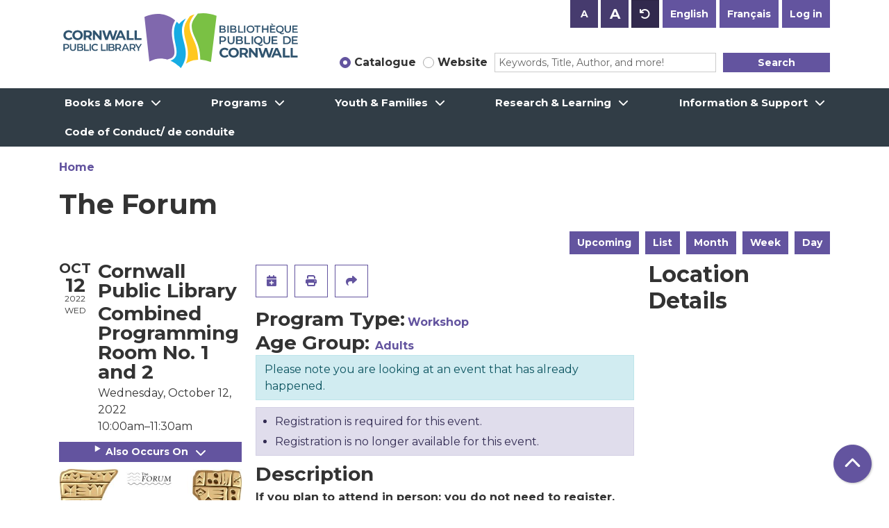

--- FILE ---
content_type: text/html; charset=UTF-8
request_url: https://www.library.cornwall.on.ca/event/forum-0?language=fr
body_size: 11660
content:
<!DOCTYPE html>
<html lang="en" dir="ltr">
  <head>
    <meta charset="utf-8" />
<meta name="description" content="If you plan to attend in person: you do not need to register. If you plan to attend virtually: you need to register to receive the Zoom link." />
<link rel="canonical" href="https://www.library.cornwall.on.ca/event/forum-0?language_content_entity=en" />
<meta name="Generator" content="Drupal 11 (https://www.drupal.org)" />
<meta name="MobileOptimized" content="width" />
<meta name="HandheldFriendly" content="true" />
<meta name="viewport" content="width=device-width, initial-scale=1.0" />
<script type="application/ld+json">{
    "@context": "https://schema.org",
    "@type": "Event",
    "name": "The Forum",
    "description": "<p><strong>If you plan to attend in person: you do not need to register.&nbsp;<br>\nIf you plan to attend virtually: you need to register to receive the Zoom link.</strong></p>\n\n<hr>\n<h4>Who and What are the Anunnaki?</h4>\n\n<p>Historically speaking the Anunnaki are a group of&nbsp;<a href=\"https://en.wikipedia.org/wiki/Deity\">deities</a>&nbsp;of the ancient&nbsp;<a href=\"https://en.wikipedia.org/wiki/Sumerian_religion\">Sumerians</a>,&nbsp;<a href=\"https://en.wikipedia.org/wiki/Akkadian_Empire\">Akkadians</a>,&nbsp;<a href=\"https://en.wikipedia.org/wiki/Assyria\">Assyrians</a>,&nbsp;and&nbsp;<a href=\"https://en.wikipedia.org/wiki/Babylonian_religion\">Babylonians</a>.<span style=\"font-size:12.5px\"> </span>In recent times, alien theorists have looked at these beings in a new light. This presentation shows both sides of the argument. Were the Anunnaki just a mythological pantheon or are they ancient aliens who helped our species evolve into homo sapiens?</p>\n\n<hr>\n<p><strong>To learn more about the Forum, check out this introductory video:</strong></p>\n\n<drupal-media data-entity-type=\"media\" data-entity-uuid=\"bfe12bce-4940-4d30-b494-4edcc3cc7caa\" data-view-mode=\"embedded\"></drupal-media>\n\n<p>&nbsp;</p>\n",
    "image": "https://www.library.cornwall.on.ca/sites/default/files/2022-09/The%20Forum%20%28Website%29.jpg",
    "startDate": "2022-10-12T10:00:00-04:00",
    "endDate": "2022-10-12T11:30:00-04:00",
    "eventStatus": "https://schema.org/EventScheduled",
    "eventAttendanceMode": "https://schema.org/OfflineEventAttendanceMode",
    "location": {
        "@type": "Place",
        "name": "Cornwall Public Library",
        "address": {
            "@type": "PostalAddress",
            "streetAddress": "45 Second St. East",
            "addressLocality": "Cornwall",
            "addressRegion": "ON",
            "postalCode": "K6H 5V1",
            "addressCountry": "CA"
        }
    },
    "offers": {
        "@type": "Offer",
        "availability": "https://schema.org/InStock",
        "price": 0,
        "priceCurrency": "CAD",
        "url": "https://www.library.cornwall.on.ca/event/forum-0?language_content_entity=en",
        "validFrom": "2022-09-19T00:00:00-04:00",
        "validThrough": "2022-10-10T22:00:00-04:00"
    },
    "performer": {
        "@type": "Person",
        "name": "Bride (Janice) Pollard"
    },
    "organizer": {
        "@type": "Organization",
        "name": "Cornwall Public Library",
        "url": "https://www.library.cornwall.on.ca/"
    }
}</script>
<link rel="icon" href="/core/misc/favicon.ico" type="image/vnd.microsoft.icon" />
<link rel="alternate" hreflang="en" href="https://www.library.cornwall.on.ca/event/forum-0?language_content_entity=en" />

    <title>The Forum | Cornwall Public Library</title>
    <link rel="apple-touch-icon" sizes="180x180" href="/themes/custom/website_theme/assets/favicon/apple-touch-icon.png">
    <link rel="icon" type="image/png" sizes="32x32" href="/themes/custom/website_theme/assets/favicon/favicon-32x32.png">
    <link rel="icon" type="image/png" sizes="16x16" href="/themes/custom/website_theme/assets/favicon/favicon-16x16.png">
    <link rel="manifest" href="/themes/custom/website_theme/assets/favicon/site.webmanifest">
    <link rel="mask-icon" href="/themes/custom/website_theme/assets/favicon/safari-pinned-tab.svg" color="#64549e">
    <link rel="shortcut icon" href="/themes/custom/website_theme/assets/favicon/favicon.ico">
    <meta name="msapplication-TileColor" content="#da532c">
    <meta name="msapplication-config" content="/themes/custom/website_theme/assets/favicon/browserconfig.xml">
    <meta name="theme-color" content="#ffffff">
    <link rel="stylesheet" media="all" href="/core/assets/vendor/jquery.ui/themes/base/core.css?t91k3n" />
<link rel="stylesheet" media="all" href="/core/assets/vendor/jquery.ui/themes/base/controlgroup.css?t91k3n" />
<link rel="stylesheet" media="all" href="/core/assets/vendor/jquery.ui/themes/base/checkboxradio.css?t91k3n" />
<link rel="stylesheet" media="all" href="/core/assets/vendor/jquery.ui/themes/base/resizable.css?t91k3n" />
<link rel="stylesheet" media="all" href="/core/assets/vendor/jquery.ui/themes/base/button.css?t91k3n" />
<link rel="stylesheet" media="all" href="/core/assets/vendor/jquery.ui/themes/base/dialog.css?t91k3n" />
<link rel="stylesheet" media="all" href="/core/misc/components/progress.module.css?t91k3n" />
<link rel="stylesheet" media="all" href="/core/misc/components/ajax-progress.module.css?t91k3n" />
<link rel="stylesheet" media="all" href="/core/modules/system/css/components/align.module.css?t91k3n" />
<link rel="stylesheet" media="all" href="/core/modules/system/css/components/container-inline.module.css?t91k3n" />
<link rel="stylesheet" media="all" href="/core/modules/system/css/components/clearfix.module.css?t91k3n" />
<link rel="stylesheet" media="all" href="/core/modules/system/css/components/hidden.module.css?t91k3n" />
<link rel="stylesheet" media="all" href="/core/modules/system/css/components/js.module.css?t91k3n" />
<link rel="stylesheet" media="all" href="/core/modules/ckeditor5/css/ckeditor5.dialog.fix.css?t91k3n" />
<link rel="stylesheet" media="all" href="/core/modules/filter/css/filter.caption.css?t91k3n" />
<link rel="stylesheet" media="all" href="/core/modules/media/css/filter.caption.css?t91k3n" />
<link rel="stylesheet" media="all" href="/modules/contrib/video_embed_field/css/video_embed_field.responsive-video.css?t91k3n" />
<link rel="stylesheet" media="all" href="/core/modules/views/css/views.module.css?t91k3n" />
<link rel="stylesheet" media="all" href="/core/assets/vendor/jquery.ui/themes/base/theme.css?t91k3n" />
<link rel="stylesheet" media="all" href="/modules/custom/block_text_resizing/css/text-resizing.css?t91k3n" />
<link rel="stylesheet" media="all" href="/modules/custom/library_calendar/lc_calendar_theme/css/base.css?t91k3n" />
<link rel="stylesheet" media="all" href="/modules/custom/library_calendar/lc_calendar_theme/css/state.css?t91k3n" />
<link rel="stylesheet" media="all" href="/modules/custom/library_calendar/lc_calendar_theme/css/components/event-actions.css?t91k3n" />
<link rel="stylesheet" media="all" href="/modules/custom/library_calendar/lc_calendar_theme/css/components/date-icon.css?t91k3n" />
<link rel="stylesheet" media="all" href="/modules/custom/library_calendar/lc_calendar_theme/css/components/events.css?t91k3n" />
<link rel="stylesheet" media="all" href="/modules/custom/library_calendar/lc_calendar_theme/css/components/event-full.css?t91k3n" />
<link rel="stylesheet" media="all" href="/modules/custom/library_calendar/lc_calendar_theme/css/components/menu-tasks.css?t91k3n" />
<link rel="stylesheet" media="all" href="/modules/custom/library_calendar/lc_core/css/extra_field.css?t91k3n" />
<link rel="stylesheet" media="all" href="/themes/custom/calendar_theme/node_modules/%40fortawesome/fontawesome-free/css/all.min.css?t91k3n" />
<link rel="stylesheet" media="all" href="/themes/custom/website_theme/css/style?t91k3n" />

    
  </head>
  <body class="path-node page-node-type-lc-event no-js">
        <a href="#main-content" class="visually-hidden focusable skip-link">
      Skip to main content
    </a>
    
      <div class="dialog-off-canvas-main-canvas" data-off-canvas-main-canvas>
    
<header class="header">
      <div class="container">
      <div class="row">
                  <div class="col-12 col-lg-4 branding-col">
              <div>
    
<div id="block-website-theme-branding" class="block block-system block-system-branding-block">
  
    
        
              
    <a class="site-logo" href="/" rel="home">
      <img src="/themes/custom/website_theme/logo.svg" alt="Homepage of Cornwall Public Library" fetchpriority="high">
    </a>
  </div>

  </div>

          </div>
        
                  <div class="col-12 col-lg-8 header-content-col">
            <div class="header-content-top">
              
<div class="btn-group block block-block-text-resizing" id="block-textresizingblock">
  
    
      <div><button aria-label="Use smaller text size." class="btn-text-resizing-sm btn btn-text-resizing" data-text-size="small" title="Use smaller text size." type="button">A</button>
<button aria-label="Use larger text size." class="btn-text-resizing-lg btn btn-text-resizing" data-text-size="large" title="Use larger text size." type="button">A</button>
<button aria-label="Use default text size." class="btn-text-resizing-default btn btn-text-resizing" data-text-size="default" title="Use default text size." type="button">A</button>
</div>

  </div>

<div class="language-switcher-language-session block block-language block-language-blocklanguage-interface" id="block-website-theme-languageswitcher" role="navigation">
  
    
      <ul class="links"><li data-drupal-link-query="{&quot;language&quot;:&quot;fr&quot;,&quot;language_content_entity&quot;:&quot;en&quot;}" data-drupal-link-system-path="node/5278"><a href="/event/forum-0?language=fr&amp;language_content_entity=en" class="language-link session-active" hreflang="en" data-drupal-link-query="{&quot;language&quot;:&quot;fr&quot;,&quot;language_content_entity&quot;:&quot;en&quot;}" data-drupal-link-system-path="node/5278">English</a></li><li data-drupal-link-query="{&quot;language&quot;:&quot;fr&quot;,&quot;language_content_entity&quot;:&quot;fr&quot;}" data-drupal-link-system-path="node/5278"><a href="/node/5278?language=fr&amp;language_content_entity=fr" class="language-link" hreflang="fr" data-drupal-link-query="{&quot;language&quot;:&quot;fr&quot;,&quot;language_content_entity&quot;:&quot;fr&quot;}" data-drupal-link-system-path="node/5278">Français</a></li></ul>
  </div>

<div id="block-loginbutton" class="block block-block-content block-block-content655ba8e5-6b93-49ad-a39c-fef0b807b3b0">
  
    
      
            <div class="field field-container field--name-body field--type-text-with-summary field--label-hidden field-item"><a class="btn btn-header btn-primary ml-2" href="https://cornwall.polarislibrary.com/logon.aspx?ctx=3.1033.0.0.3&amp;Header=1" role="button">Log in</a></div>
      
  </div>

            </div>
            <div class="header-content-bottom">
              
<div id="block-searchblock" class="block block-lm-search block-lm-search-block">
  
    
      <div class="lm-search-toggle-container">
<div class="custom-control custom-radio custom-control-inline">
  <input type="radio" id="catalog-toggle" name="search-switcher"
    class="custom-control-input" data-search="lm-search-catalog" checked>
  <label class="custom-control-label" for="catalog-toggle">
    Catalogue  </label>
</div>
<div class="custom-control custom-radio custom-control-inline">
  <input type="radio" id="database-toggle" name="search-switcher"
    class="custom-control-input" data-search="lm-search-database" >
  <label class="custom-control-label" for="database-toggle">
    Website  </label>
</div>
</div><div id="lm-search-catalog" class="lm-search-block lm-search-catalog collapse show">
<div id="catalog-search" class="catalog-search">
  <form action="https://cornwall.polarislibrary.com/view.aspx" method="GET" class="search" target="_blank">
    <div class="form-row">
      <div class="col-8">
        <label class="visually-hidden" for="catalog-search-input">
          Search the Catalog        </label>
        <input type="hidden" name="ctx" value="3.1033.0.0.3">
        <input class="form-control form-control-sm h-100 lm-catalog-search-input"
          id="catalog-search-input" name="keyword" type="text"
          placeholder="Keywords, Title, Author, and more!">
      </div>
      <div class="col-4">
        <button type="submit" class="btn btn-primary btn-sm btn-block">
          Search        </button>
      </div>
    </div>
  </form>
</div>
</div><div id="lm-search-database" class="lm-search-block lm-search-database collapse">
  <div id="database-search" class="database-search">
    <form class="views-exposed-form" data-drupal-selector="views-exposed-form-website-search-page" action="/website-search" method="get" id="views-exposed-form-website-search-page" accept-charset="UTF-8">
  <div class="js-form-item form-group js-form-type-textfield form-item-keywords js-form-item-keywords">
      <label for="edit-keywords">Keywords</label>
        
<input placeholder="Search for information on this site" data-drupal-selector="edit-keywords" type="text" id="edit-keywords" name="keywords" value="" size="30" maxlength="128" class="form-text form-control" />

        </div>
<div data-drupal-selector="edit-actions" class="form-actions js-form-wrapper form-wrapper" id="edit-actions">
<input data-drupal-selector="edit-submit-website-search" type="submit" id="edit-submit-website-search" value="Search" class="button js-form-submit form-submit btn-submit button--primary" />
</div>


</form>

  </div>
</div>
  </div>

            </div>
          </div>
              </div>
    </div>
  
        <div>
    <nav role="navigation" aria-labelledby="block-website-theme-main-menu-menu"
   id="block-website-theme-main-menu" class="navbar navbar-expand-lg">
            
  <h2 class="visually-hidden" id="block-website-theme-main-menu-menu">Main navigation</h2>
  

  <button class="navbar-toggler" type="button" data-toggle="collapse"
      data-target="#navbarSupportedContent"
      aria-controls="navbarSupportedContent" aria-expanded="false"
      aria-label="Toggle navigation">
    <i class="fas fa-bars"></i>

    <span class="visually-hidden">
      Toggle Navigation    </span>
  </button>

  <div class="collapse navbar-collapse" id="navbarSupportedContent">
    <div class="container">
              


  
            <ul class="nav navbar-nav" role="menu">
    
          
                    
      
      <li class="nav-item dropdown" role="none">
        
        
                          
        <span class="nav-link nav-level-0 has-children" data-nav-level="0" role="menuitem" aria-expanded="false" aria-haspopup="true" aria-controls="dropdown-books-more" data-dropdown="dropdown-books-more" tabindex="0">Books &amp; More</span>

                  <button class="btn d-lg-none" type="button">
            <i class="fas fa-chevron-down" role="presentation"></i>
            <span class="visually-hidden">Open Menu</span>
          </button>

            
      
          <ul class="dropdown-menu" id="dropdown-books-more" role="menu">
    
          
      
      
      <li class="nav-item" role="none">
        
        
        
        <a href="/books-more/get-card" class="nav-link nav-level-1" data-nav-level="1" role="menuitem" data-drupal-link-system-path="node/174">Request a Library Card</a>

              </li>
          
      
      
      <li class="nav-item" role="none">
        
        
        
        <a href="/books-more/borrowing-guidelines" class="nav-link nav-level-1" data-nav-level="1" role="menuitem" data-drupal-link-system-path="node/175">Borrowing Guidelines</a>

              </li>
          
      
      
      <li class="nav-item" role="none">
        
        
        
        <a href="/e-media" class="nav-link nav-level-1" data-nav-level="1" role="menuitem" data-drupal-link-system-path="e-media">eMedia</a>

              </li>
          
      
      
      <li class="nav-item" role="none">
        
        
        
        <a href="https://cornwall.polarislibrary.com/Search/default.aspx?ctx=3.1033.0.0.3&amp;type=Default" class="nav-link nav-level-1" data-nav-level="1" role="menuitem">Search the Catalogue</a>

              </li>
          
      
      
      <li class="nav-item" role="none">
        
        
        
        <a href="/books-more/suggest-purchase" class="nav-link nav-level-1" data-nav-level="1" role="menuitem" data-drupal-link-system-path="node/176">Suggest a Title for Purchase</a>

              </li>
          
      
      
      <li class="nav-item" role="none">
        
        
        
        <a href="/books-more/ill" class="nav-link nav-level-1" data-nav-level="1" role="menuitem" data-drupal-link-system-path="node/177">Interlibrary Loan</a>

              </li>
          
      
      
      <li class="nav-item" role="none">
        
        
        
        <a href="https://www.library.cornwall.on.ca/cornwall-public-library-mobile-app-0" title="Cornwall Public Library Mobile App" class="nav-link nav-level-1" data-nav-level="1" role="menuitem">Mobile App</a>

              </li>
          
      
      
      <li class="nav-item" role="none">
        
        
        
        <a href="/music-editing-station" title="Music editing station" class="nav-link nav-level-1" data-nav-level="1" role="menuitem" data-drupal-link-system-path="node/2513">Music editing station</a>

              </li>
        </ul>

      
              </li>
          
                    
      
      <li class="nav-item dropdown" role="none">
        
        
                          
        <span class="nav-link nav-level-0 has-children" data-nav-level="0" role="menuitem" aria-expanded="false" aria-haspopup="true" aria-controls="dropdown-programs" data-dropdown="dropdown-programs" tabindex="0">Programs</span>

                  <button class="btn d-lg-none" type="button">
            <i class="fas fa-chevron-down" role="presentation"></i>
            <span class="visually-hidden">Open Menu</span>
          </button>

            
      
          <ul class="dropdown-menu" id="dropdown-programs" role="menu">
    
          
      
      
      <li class="nav-item" role="none">
        
        
        
        <a href="/events/month" class="nav-link nav-level-1" data-nav-level="1" role="menuitem" data-drupal-link-system-path="events/month">Monthly Calendar</a>

              </li>
          
      
      
      <li class="nav-item" role="none">
        
        
        
        <a href="/events/upcoming" class="nav-link nav-level-1" data-nav-level="1" role="menuitem" data-drupal-link-system-path="events/upcoming">Upcoming Calendar</a>

              </li>
          
      
      
      <li class="nav-item" role="none">
        
        
        
        <a href="/videos" title="Virtual Programs" class="nav-link nav-level-1" data-nav-level="1" role="menuitem" data-drupal-link-system-path="videos">Virtual Programming</a>

              </li>
        </ul>

      
              </li>
          
                    
      
      <li class="nav-item dropdown" role="none">
        
        
                          
        <span class="nav-link nav-level-0 has-children" data-nav-level="0" role="menuitem" aria-expanded="false" aria-haspopup="true" aria-controls="dropdown-youth-families" data-dropdown="dropdown-youth-families" tabindex="0">Youth &amp; Families</span>

                  <button class="btn d-lg-none" type="button">
            <i class="fas fa-chevron-down" role="presentation"></i>
            <span class="visually-hidden">Open Menu</span>
          </button>

            
      
          <ul class="dropdown-menu" id="dropdown-youth-families" role="menu">
    
          
      
      
      <li class="nav-item" role="none">
        
        
        
        <a href="/youth" class="nav-link nav-level-1" data-nav-level="1" role="menuitem" data-drupal-link-system-path="node/179">About Youth Services</a>

              </li>
          
      
      
      <li class="nav-item" role="none">
        
        
        
        <a href="/youth/children" class="nav-link nav-level-1" data-nav-level="1" role="menuitem" data-drupal-link-system-path="node/180">Children</a>

              </li>
          
      
      
      <li class="nav-item" role="none">
        
        
        
        <a href="/youth/teens" class="nav-link nav-level-1" data-nav-level="1" role="menuitem" data-drupal-link-system-path="node/198">Teens</a>

              </li>
          
      
      
      <li class="nav-item" role="none">
        
        
        
        <a href="/youth/parents" class="nav-link nav-level-1" data-nav-level="1" role="menuitem" data-drupal-link-system-path="node/214">Parents</a>

              </li>
          
      
      
      <li class="nav-item" role="none">
        
        
        
        <a href="/youth/educators" class="nav-link nav-level-1" data-nav-level="1" role="menuitem" data-drupal-link-system-path="node/215">Educators</a>

              </li>
        </ul>

      
              </li>
          
                    
      
      <li class="nav-item dropdown" role="none">
        
        
                          
        <span class="nav-link nav-level-0 has-children" data-nav-level="0" role="menuitem" aria-expanded="false" aria-haspopup="true" aria-controls="dropdown-research-learning" data-dropdown="dropdown-research-learning" tabindex="0">Research &amp; Learning</span>

                  <button class="btn d-lg-none" type="button">
            <i class="fas fa-chevron-down" role="presentation"></i>
            <span class="visually-hidden">Open Menu</span>
          </button>

            
      
          <ul class="dropdown-menu" id="dropdown-research-learning" role="menu">
    
          
      
      
      <li class="nav-item" role="none">
        
        
        
        <a href="/e-resources" class="nav-link nav-level-1" data-nav-level="1" role="menuitem" data-drupal-link-system-path="e-resources">eResources</a>

              </li>
          
      
      
      <li class="nav-item" role="none">
        
        
        
        <a href="/research/local-history" class="nav-link nav-level-1" data-nav-level="1" role="menuitem" data-drupal-link-system-path="node/216">Local History</a>

              </li>
          
      
      
      <li class="nav-item" role="none">
        
        
        
        <a href="/genealogie-saint-laurent" title="Genealogy " class="nav-link nav-level-1" data-nav-level="1" role="menuitem" data-drupal-link-system-path="node/8421">Généalogie Saint-Laurent</a>

              </li>
          
      
      
      <li class="nav-item" role="none">
        
        
        
        <a href="/research/digital-archives" class="nav-link nav-level-1" data-nav-level="1" role="menuitem" data-drupal-link-system-path="node/217">Digital Archives</a>

              </li>
          
      
      
      <li class="nav-item" role="none">
        
        
        
        <a href="/research/technology" class="nav-link nav-level-1" data-nav-level="1" role="menuitem" data-drupal-link-system-path="node/218">In-house Library Technology</a>

              </li>
        </ul>

      
              </li>
          
                    
      
      <li class="nav-item dropdown" role="none">
        
        
                          
        <span class="nav-link nav-level-0 has-children" data-nav-level="0" role="menuitem" aria-expanded="false" aria-haspopup="true" aria-controls="dropdown-information-support" data-dropdown="dropdown-information-support" tabindex="0">Information &amp; Support</span>

                  <button class="btn d-lg-none" type="button">
            <i class="fas fa-chevron-down" role="presentation"></i>
            <span class="visually-hidden">Open Menu</span>
          </button>

            
      
          <ul class="dropdown-menu" id="dropdown-information-support" role="menu">
    
          
      
      
      <li class="nav-item" role="none">
        
        
        
        <a href="/about/contact" class="nav-link nav-level-1" data-nav-level="1" role="menuitem" data-drupal-link-system-path="node/219">Contact Us</a>

              </li>
          
      
      
      <li class="nav-item" role="none">
        
        
        
        <a href="/about/contact" class="nav-link nav-level-1" data-nav-level="1" role="menuitem" data-drupal-link-system-path="node/219">Hours of Operation</a>

              </li>
          
      
      
      <li class="nav-item" role="none">
        
        
        
        <a href="/about" class="nav-link nav-level-1" data-nav-level="1" role="menuitem" data-drupal-link-system-path="node/220">About Us</a>

              </li>
          
      
      
      <li class="nav-item" role="none">
        
        
        
        <a href="https://www.library.cornwall.on.ca/about/board" class="nav-link nav-level-1" data-nav-level="1" role="menuitem">Library Board</a>

              </li>
          
      
      
      <li class="nav-item" role="none">
        
        
        
        <a href="https://www.library.cornwall.on.ca/about/careers" class="nav-link nav-level-1" data-nav-level="1" role="menuitem">Career Opportunities</a>

              </li>
          
      
      
      <li class="nav-item" role="none">
        
        
        
        <a href="/policies" class="nav-link nav-level-1" data-nav-level="1" role="menuitem" data-drupal-link-system-path="policies">Library Policies</a>

              </li>
          
      
      
      <li class="nav-item" role="none">
        
        
        
        <a href="/about/support" class="nav-link nav-level-1" data-nav-level="1" role="menuitem" data-drupal-link-system-path="node/224">Support Us</a>

              </li>
          
      
      
      <li class="nav-item" role="none">
        
        
        
        <a href="/about/accessibility" class="nav-link nav-level-1" data-nav-level="1" role="menuitem" data-drupal-link-system-path="node/226">Accessibility</a>

              </li>
          
      
      
      <li class="nav-item" role="none">
        
        
        
        <a href="/media/document/618" class="nav-link nav-level-1" data-nav-level="1" role="menuitem" data-drupal-link-system-path="media/618">Mission &amp; Vision</a>

              </li>
          
      
      
      <li class="nav-item" role="none">
        
        
        
        <a href="/media/document/525?language=en" class="nav-link nav-level-1" data-nav-level="1" role="menuitem" data-drupal-link-query="{&quot;language&quot;:&quot;en&quot;}" data-drupal-link-system-path="media/525">Strategic Plan: 2021-2025</a>

              </li>
        </ul>

      
              </li>
          
      
      
      <li class="nav-item" role="none">
        
        
        
        <a href="https://www.library.cornwall.on.ca/code-conduct-code-de-conduite?language_content_entity=en" class="nav-link nav-level-0" data-nav-level="0" role="menuitem">Code of Conduct/ de conduite</a>

              </li>
        </ul>

      


          </div>
  </div>
</nav>

  </div>

  </header>

<div class="background-container">
  <main role="main" class="content-container main-container container">
    <a id="main-content" tabindex="-1"></a>

      <div>
    <div data-drupal-messages-fallback class="hidden"></div>

<div id="block-website-theme-breadcrumbs" class="block block-system block-system-breadcrumb-block">
  
    
        <nav role="navigation" aria-label="Breadcrumb">
    <ol class="breadcrumb">
          <li class="breadcrumb-item">
        <a href="/">Home</a>
      </li>
        </ol>
  </nav>

  </div>

<div id="block-website-theme-page-title" class="block block-core block-page-title-block">
  
    
      
  <h1 class="mb-4">
<span>The Forum</span>
</h1>


  </div>

<div id="block-website-theme-content" class="block block-system block-system-main-block">
  
    
      



  


<article class="lc-event lc-event--full node node--type-lc-event node--promoted node--view-mode-full">

  
    

      <div class="lc-event__menu-tasks"><div class="lc-menu-tasks">  <h2 class="visually-hidden">Primary tabs</h2>
  <ul class="list-inline"><li class="list-inline-item"><a href="/events/upcoming?language=fr" class="button button--primary btn-sm" data-drupal-link-query="{&quot;language&quot;:&quot;fr&quot;}" data-drupal-link-system-path="events/upcoming">Upcoming</a></li>
<li class="list-inline-item"><a href="/events/list?language=fr" class="button button--primary btn-sm" data-drupal-link-query="{&quot;language&quot;:&quot;fr&quot;}" data-drupal-link-system-path="events/list">List</a></li>
<li class="list-inline-item"><a href="/events/month/2022/10?language=fr" class="button button--primary btn-sm" data-drupal-link-query="{&quot;language&quot;:&quot;fr&quot;}" data-drupal-link-system-path="events/month/2022/10">Month</a></li>
<li class="list-inline-item"><a href="/events/week/2022/10/12?language=fr" class="button button--primary btn-sm" data-drupal-link-query="{&quot;language&quot;:&quot;fr&quot;}" data-drupal-link-system-path="events/week/2022/10/12">Week</a></li>
<li class="list-inline-item"><a href="/events/day/2022/10/12?language=fr" class="button button--primary btn-sm" data-drupal-link-query="{&quot;language&quot;:&quot;fr&quot;}" data-drupal-link-system-path="events/day/2022/10/12">Day</a></li>
</ul>
</div>
</div>
  
  <div class="node__content lc-event-wrapper">
    <aside class="lc-event-sidebar lc-event__sidebar">
      <div class="lc-print-row">
        <div class="lc-print-column">
          <div class="lc-event-details lc-event-section">
              <div class="lc-date-icon" aria-hidden="true">
          <span class="lc-date-icon__item lc-date-icon__item--month">
        Oct
      </span>
    
          <span class="lc-date-icon__item lc-date-icon__item--day">
        12
      </span>
    
    <span class="lc-date-icon__item lc-date-icon__item--year">
      2022
    </span>

          <span class="lc-date-icon__item lc-date-icon__item--day-name">
        Wed
      </span>
      </div>


            <div class="lc-event-info">
                              <h3 class="lc-event-subtitle lc-event-branch">
                  Cornwall Public Library
                </h3>
              
                              <h3 class="lc-event-subtitle lc-event-room">
                  Combined Programming Room No. 1 and 2
                </h3>
              
              <div class="lc-event-info-item lc-event-info-item--date">
                                  Wednesday, October 12, 2022
                              </div>

                    <div class="lc-event-info-item lc-event-info-item--time">
      10:00am–11:30am
    </div>
  

              
                          </div>
          </div>

                                <div class="lc-repeating-dates lc-event-section">
              <details class="lc-repeating-dates__details">
                <summary class="lc-repeating-dates__toggle">
                  Also Occurs On <span class="lc-repeating-dates__toggle-icon" role="presentation">:</span>
                </summary>

                <div class="lc-repeating-dates__wrapper">
                  <ul class="lc-repeating-dates__list">
                                          
                      
                      
                      
                      <li class="lc-repeating-dates__item">
                        <a href="/event/forum-5276?language_content_entity=en" class="lc-repeating-dates__link">
                          09/28/22
                        </a>
                      </li>
                                          
                      
                      
                      
                      <li class="lc-repeating-dates__item">
                        <a href="/event/forum?language_content_entity=en" class="lc-repeating-dates__link">
                          10/05/22
                        </a>
                      </li>
                                          
                      
                      
                                                                    
                      <li class="lc-repeating-dates__item">
                        <a href="/event/forum-0?language_content_entity=en" class="lc-repeating-dates__link active">
                          10/12/22
                        </a>
                      </li>
                                          
                      
                      
                      
                      <li class="lc-repeating-dates__item">
                        <a href="/event/forum-1?language_content_entity=en" class="lc-repeating-dates__link">
                          10/19/22
                        </a>
                      </li>
                                          
                      
                      
                      
                      <li class="lc-repeating-dates__item">
                        <a href="/event/forum-2?language_content_entity=en" class="lc-repeating-dates__link">
                          10/26/22
                        </a>
                      </li>
                                          
                      
                      
                      
                      <li class="lc-repeating-dates__item">
                        <a href="/event/forum-3?language_content_entity=en" class="lc-repeating-dates__link">
                          11/02/22
                        </a>
                      </li>
                                          
                      
                      
                      
                      <li class="lc-repeating-dates__item">
                        <a href="/event/forum-4?language_content_entity=en" class="lc-repeating-dates__link">
                          11/09/22
                        </a>
                      </li>
                                          
                      
                      
                      
                      <li class="lc-repeating-dates__item">
                        <a href="/event/forum-5?language_content_entity=en" class="lc-repeating-dates__link">
                          11/16/22
                        </a>
                      </li>
                                          
                      
                      
                      
                      <li class="lc-repeating-dates__item">
                        <a href="/event/forum-6?language_content_entity=en" class="lc-repeating-dates__link">
                          11/23/22
                        </a>
                      </li>
                                          
                      
                      
                      
                      <li class="lc-repeating-dates__item">
                        <a href="/event/forum-8?language_content_entity=en" class="lc-repeating-dates__link">
                          12/07/22
                        </a>
                      </li>
                                      </ul>
                </div>
              </details>
            </div>
                  </div>
                
                  <div class="lc-print-column">
            <div class="lc-event-featured-image lc-event-section">
                              
            <div class="field field-container field--name-field-lc-image field--type-image field--label-hidden field-item"><a class="use-ajax" data-dialog-options="{&quot;width&quot;:&quot;auto&quot;}" data-dialog-type="modal" href="/library-calendar/image-dialog/4371/lc_featured_image?alternative_text=Who%20and%20What%20Are%20the%20Anunnaki%3F"><img height="480" width="480" src="https://www.library.cornwall.on.ca/sites/default/files/styles/large/public/2022-09/The%20Forum%20%28Website%29.jpg" alt="Who and What Are the Anunnaki?" class="img-fluid" />
</a>
</div>
      
                          </div>
          </div>
              </div>
    </aside>
    <section class="lc-event-content lc-event__content">
              <div class="lc-event-share-event">


<div class="lc-event-actions lc-event-actions--share-event">
  <ul class="lc-event-actions__list">
            
        <li class="lc-event-actions__item">
      
      <a href="/node/5278/add_to_calendar" class="button button--primary lc-event-action-link use-ajax" data-dialog-options="{&quot;title&quot;:&quot;Add This Event To Your Calendar&quot;,&quot;width&quot;:&quot;auto&quot;}" data-dialog-type="modal" title="Add To My Calendar" data-toggle="tooltip">
        <span class="lc-event-actions__icon lc-event-actions__icon--calendar"></span>
        <span class="lc-event-actions__text">Add To My Calendar</span>
      </a>
    </li>
   
        <li class="lc-event-actions__item">
      
      <a href="#" class="button button--primary lc-event-action-link" onClick="window.print()" title="Print this event" data-toggle="tooltip">
        <span class="lc-event-actions__icon lc-event-actions__icon--print"></span>
        <span class="lc-event-actions__text">Print</span>
      </a>
    </li>
    
              <li class="lc-event-actions__item">
        
        <a href="/node/5278/share_this_event" class="button button--primary lc-event-action-link use-ajax" data-dialog-options="{&quot;dialogClass&quot;:&quot;white-popup&quot;,&quot;title&quot;:&quot;Share This Event&quot;,&quot;width&quot;:&quot;auto&quot;}" data-dialog-type="modal" title="Share this event" data-toggle="tooltip">
          <span class="lc-event-actions__icon lc-event-actions__icon--share"></span>
          <span class="lc-event-actions__text">Share</span>
        </a>
      </li>
        
              </ul>
</div>
</div>
      
              <div class="lc-event__categories lc-event__program-types">
          <h3 class="lc-event-label lc-d-inline">Program Type:</h3>
                      <span><a href="/events/month?program_types%5B8%5D=8">Workshop</a></span>
                  </div>
      
              <div class="lc-event__categories lc-event__age-groups">
          <h3 class="lc-event-label lc-d-inline">
            Age Group:
          </h3>

                                    <span><a href="/events/month?age_groups%5B30%5D=30">Adults</a></span>
                              </div>
      
      
          
      <div class="lc-event__container">
      <div class="lc-alert alert alert-info">
        Please note you are looking at an event that has already happened.
      </div>
    </div>
  

      <div>


<div class="lc-core--extra-field">
    <div><ul class="lc-messages"><li class="lc-messages__message">Registration is required for this event.</li>
<li class="lc-messages__message">Registration is no longer available for this event.</li>
</ul>
</div>

</div>
</div>


            
              
                                  
        <h2 class="lc-event-subtitle visually-hidden">Program Description</h2>
      
                    
        
            
                    <h3 class="lc-event-subtitle">Description</h3>
      
                    
            
            
                    
            <div class="field field-container field--name-body field--type-text-with-summary field--label-hidden field-item"><p><strong>If you plan to attend in person: you do not need to register.&nbsp;<br>
If you plan to attend virtually: you need to register to receive the Zoom link.</strong></p>

<hr>
<h4>Who and What are the Anunnaki?</h4>

<p>Historically speaking the Anunnaki are a group of&nbsp;<a href="https://en.wikipedia.org/wiki/Deity">deities</a>&nbsp;of the ancient&nbsp;<a href="https://en.wikipedia.org/wiki/Sumerian_religion">Sumerians</a>,&nbsp;<a href="https://en.wikipedia.org/wiki/Akkadian_Empire">Akkadians</a>,&nbsp;<a href="https://en.wikipedia.org/wiki/Assyria">Assyrians</a>,&nbsp;and&nbsp;<a href="https://en.wikipedia.org/wiki/Babylonian_religion">Babylonians</a>. In recent times, alien theorists have looked at these beings in a new light. This presentation shows both sides of the argument. Were the Anunnaki just a mythological pantheon or are they ancient aliens who helped our species evolve into homo sapiens?</p>

<hr>
<p><strong>To learn more about the Forum, check out this introductory video:</strong></p>

<div>
  
  
            <div class="field field-container field--name-field-media-video-embed-field field--type-video-embed-field field--label-hidden field-item"><div class="video-embed-field-provider-youtube video-embed-field-responsive-video"><iframe width="854" height="480" frameborder="0" allowfullscreen="allowfullscreen" referrerpolicy="strict-origin-when-cross-origin" title="YouTube | What is the Forum?" src="https://www.youtube.com/embed/6QPszzZZDHk?autoplay=1&amp;start=0&amp;rel=0&amp;mute=1"></iframe>
</div>
</div>
      
</div>


<p>&nbsp;</p></div>
      
      
                  
                  
      <div>


<div class="lc-core--extra-field">
    
</div>
</div>

    </section>
    <aside class="lc-event-sidebar">
      <div class="lc-event-location">
                  <h2 class="lc-event-subtitle">Location Details</h2>
        
                  <div class="lc-event-location-map lc-event-section"><iframe allowfullscreen height="300" frameborder="0" src="https://www.google.com/maps/embed/v1/place?key=AIzaSyCR3GEW_keax_kobC61yARE5y3j06mKz-g&amp;q=45%20Second%20St.%20East%2B%2CCornwall%2CON%2BK6H%205V1" style="width: 100%" title="Cornwall Public Library on Google Maps" width="600"></iframe>
</div>
        
        
        <div class="lc-event-location-address lc-event-section">
                      <p class="lc-font-weight-bold">Cornwall Public Library</p>

            <div class="lc-address-line lc-address-line--first">
              45 Second St. East
                          </div>

            <div class="lc-address-line lc-address-line--second">
              Cornwall,
              ON
              K6H 5V1
            </div>

                          <div class="lc-event-location__phone">
                <a href="tel:6139324796">
                  (613) 932-4796
                </a>
              </div>
            
            <div class="lc-branch-select-map-link">
              See map:
              <a href="http://maps.google.com/?q=45 Second St. East,+Cornwall,+ON,+K6H 5V1">
                Google Maps              </a>
            </div>
          
          
                  </div>

        
                
                          <div class="lc-event-address-container">
            <h2 class="lc-event-subtitle">Contact Info</h2>

                          <div class="lc-event-info-item lc-event-contact-name">
                <span class="lc-font-weight-bold">
                  Name:                </span>

                Samantha Mercer
              </div>
            
                          <div class="lc-event-info-item lc-event-contact-email">
                <span class="lc-font-weight-bold">
                  Email:
                </span>

                <a href="mailto:smercer@library.cornwall.on.ca">
                  smercer@library.cornwall.on.ca
                </a>
              </div>
            
                          <div class="lc-event-info-item lc-event-contact-phone">
                <span class="lc-font-weight-bold">
                  Phone Number:
                </strong>

                <a href="tel:6139324796">
                  (613) 932-4796
                </a>
              </div>
            
                          <div class="lc-event-info-item lc-event-presenter">
                <span class="lc-font-weight-bold">
                  Presenter:
                </span>

                Bride (Janice) Pollard
              </div>
                      </div>
        
                          
              </div>
    </aside>
  </div>

  <div>


<div class="lc-core--extra-field">
    
</div>
</div>


</article>

  </div>

<div id="block-website-theme-google-analytics" class="block block-block-content block-block-content75f320bf-b9f5-4f0a-98ec-1732917e285e">
  
    
      
            <div class="field field-container field--name-body field--type-text-with-summary field--label-hidden field-item"><!-- Global site tag (gtag.js) - Google Analytics -->
<script async src="https://www.googletagmanager.com/gtag/js?id=UA-3621334-1"></script>
<script>
  window.dataLayer = window.dataLayer || [];
  function gtag(){dataLayer.push(arguments);}
  gtag('js', new Date());

  gtag('config', 'UA-3621334-1');
</script></div>
      
  </div>

  </div>

  </main>
</div>

  <footer role="contentinfo" class="footer">
    <div class="container">
      <div class="footer-row">
                    <div class="row">
    
<div id="block-contactinformation" class="col-md block block-block-content block-block-content7f88e2a3-83ac-4065-a775-b518d0bcbccc">
  
      <h2>Contact Information &amp; Opening Hours</h2>
    
      
            <div class="field field-container field--name-body field--type-text-with-summary field--label-hidden field-item"><p>45 Second St. East<br>PO Box 939<br>Cornwall, Ontario K6H 5V1<br><a href="tel:6139324796">(613) 932-4796</a></p><p><a href="/about/contact"><strong>&gt; Contact Us</strong></a><strong>&nbsp;&amp;&nbsp;</strong><a href="/about/contact"><strong>Opening Hours</strong></a></p></div>
      
  </div>

<div id="block-aboutuslinks" class="col-md block block-block-content block-block-content9034f905-bb49-4357-aaad-c44a3f1e6f58">
  
      <h2>About Us Links</h2>
    
      
            <div class="field field-container field--name-body field--type-text-with-summary field--label-hidden field-item"><p><strong><a href="/about/board">&gt; Library Board</a><br>
<a href="/about/policies">&gt; Library Forms &amp; Policies</a><br>
<a href="/about/careers">&gt; Career Opportunities</a></strong></p>

<p>&nbsp;</p></div>
      
  </div>

<div id="block-connectwithus" class="col-md block block-block-content block-block-content85042b41-2d50-4faa-932c-c4a4a577b45d">
  
      <h2>Connect with Us!</h2>
    
      
            <div class="field field-container field--name-body field--type-text-with-summary field--label-hidden field-item"> <a class="facebook-icon" href="https://www.facebook.com/librarycornwallontario/">
    <i class="fab fa-facebook-square fa-2x"></i>
<span class="visually-hidden">View Cornwall Public Library on Facebook.</span>
  </a> &nbsp;&nbsp;

  <a class="instagram-icon" href="https://www.instagram.com/cornwallpubliclibrary/">
    <i class="fab fa-instagram fa-2x"></i>
<span class="visually-hidden">View Cornwall Public Library on Instagram.</span>
  </a></div>
      
  </div>

<div id="block-footerlogos" class="col-md block block-block-content block-block-content69e2a1eb-c1f3-4b60-b918-80f0dd9f3127">
  
    
      
            <div class="field field-container field--name-body field--type-text-with-summary field--label-hidden field-item"><div class="form-row">
  <div class="col-md-6">
    <img src="/sites/default/files/2020-08/logo-ontario.png" alt="Ontario horizontal logo" title="Ontario horizontal logo" class="img-fluid mt-3">
  </div>
  <div class="col-md-6">
    <img src="/sites/default/files/2020-08/logo-cornwall.png" alt="Cornwall, Ontario Canada: A city with a world of possibilities / Un monde de possibilités" title="Cornwall, Ontario Canada: A city with a world of possibilities / Un monde de possibilités logo" class="img-fluid">
  </div>
  <div class="col-md-8 ml-auto"><br>
    <img src="/sites/default/files/2022-04/ols-full_white.png" alt="Ontario Library Service logo" title="Ontario Library Service logo" class="img-fluid">
  </div>
</div></div>
      
  </div>

  </div>

              </div>
      <a  href="#" title="Back To Top" aria-label="Back To Top" class="btn back-to-top">
        <i class="fas fa-chevron-up fa-fw"></i>
        <span class="d-block d-lg-none ml-3 ml-lg-0">Back To Top</span>
      </a>
    </div>
  </footer>

  </div>

    
    <script type="application/json" data-drupal-selector="drupal-settings-json">{"path":{"baseUrl":"\/","pathPrefix":"","currentPath":"node\/5278","currentPathIsAdmin":false,"isFront":false,"currentLanguage":"en","currentQuery":{"language":"fr"}},"pluralDelimiter":"\u0003","suppressDeprecationErrors":true,"ajaxPageState":{"libraries":"[base64]","theme":"website_theme","theme_token":null},"ajaxTrustedUrl":{"\/website-search":true},"user":{"uid":0,"permissionsHash":"f6c04f470bc0420c18531005dcddf752fa499012010bdfe320b3e045a70f1389"}}</script>
<script src="/core/assets/vendor/jquery/jquery.min.js?v=4.0.0-rc.1"></script>
<script src="/core/assets/vendor/once/once.min.js?v=1.0.1"></script>
<script src="/core/misc/drupalSettingsLoader.js?v=11.3.2"></script>
<script src="/core/misc/drupal.js?v=11.3.2"></script>
<script src="/core/misc/drupal.init.js?v=11.3.2"></script>
<script src="/core/assets/vendor/jquery.ui/ui/version-min.js?v=11.3.2"></script>
<script src="/core/assets/vendor/jquery.ui/ui/data-min.js?v=11.3.2"></script>
<script src="/core/assets/vendor/jquery.ui/ui/disable-selection-min.js?v=11.3.2"></script>
<script src="/core/assets/vendor/jquery.ui/ui/jquery-patch-min.js?v=11.3.2"></script>
<script src="/core/assets/vendor/jquery.ui/ui/scroll-parent-min.js?v=11.3.2"></script>
<script src="/core/assets/vendor/jquery.ui/ui/unique-id-min.js?v=11.3.2"></script>
<script src="/core/assets/vendor/jquery.ui/ui/focusable-min.js?v=11.3.2"></script>
<script src="/core/assets/vendor/jquery.ui/ui/keycode-min.js?v=11.3.2"></script>
<script src="/core/assets/vendor/jquery.ui/ui/plugin-min.js?v=11.3.2"></script>
<script src="/core/assets/vendor/jquery.ui/ui/widget-min.js?v=11.3.2"></script>
<script src="/core/assets/vendor/jquery.ui/ui/labels-min.js?v=11.3.2"></script>
<script src="/core/assets/vendor/jquery.ui/ui/widgets/controlgroup-min.js?v=11.3.2"></script>
<script src="/core/assets/vendor/jquery.ui/ui/form-reset-mixin-min.js?v=11.3.2"></script>
<script src="/core/assets/vendor/jquery.ui/ui/widgets/mouse-min.js?v=11.3.2"></script>
<script src="/core/assets/vendor/jquery.ui/ui/widgets/checkboxradio-min.js?v=11.3.2"></script>
<script src="/core/assets/vendor/jquery.ui/ui/widgets/draggable-min.js?v=11.3.2"></script>
<script src="/core/assets/vendor/jquery.ui/ui/widgets/resizable-min.js?v=11.3.2"></script>
<script src="/core/assets/vendor/jquery.ui/ui/widgets/button-min.js?v=11.3.2"></script>
<script src="/core/assets/vendor/jquery.ui/ui/widgets/dialog-min.js?v=11.3.2"></script>
<script src="/core/assets/vendor/tabbable/index.umd.min.js?v=6.3.0"></script>
<script src="/core/assets/vendor/tua-body-scroll-lock/tua-bsl.umd.min.js?v=11.3.2"></script>
<script src="/modules/custom/block_text_resizing/js/dist/textResizing.js?t91k3n"></script>
<script src="/themes/custom/calendar_theme/node_modules/%40fortawesome/fontawesome-free/js/all.min.js?t91k3n"></script>
<script src="/themes/custom/calendar_theme/node_modules/bootstrap/dist/js/bootstrap.bundle.js?t91k3n"></script>
<script src="/themes/custom/calendar_theme/js/behaviors.js?t91k3n"></script>
<script src="/themes/custom/website_theme/js/behaviors.js?t91k3n"></script>
<script src="/core/misc/progress.js?v=11.3.2"></script>
<script src="/core/assets/vendor/loadjs/loadjs.min.js?v=4.3.0"></script>
<script src="/core/misc/debounce.js?v=11.3.2"></script>
<script src="/core/misc/announce.js?v=11.3.2"></script>
<script src="/core/misc/message.js?v=11.3.2"></script>
<script src="/core/misc/ajax.js?v=11.3.2"></script>
<script src="/core/misc/displace.js?v=11.3.2"></script>
<script src="/core/misc/position.js?v=11.3.2"></script>
<script src="/core/misc/dialog/dialog-deprecation.js?v=11.3.2"></script>
<script src="/core/misc/dialog/dialog.js?v=11.3.2"></script>
<script src="/core/misc/dialog/dialog.position.js?v=11.3.2"></script>
<script src="/core/misc/dialog/dialog.jquery-ui.js?v=11.3.2"></script>
<script src="/core/modules/ckeditor5/js/ckeditor5.dialog.fix.js?v=11.3.2"></script>
<script src="/modules/custom/library_calendar/lc_calendar_theme/js/dialog.js?t91k3n"></script>
<script src="/core/misc/dialog/dialog.ajax.js?v=11.3.2"></script>
<script src="/modules/custom/library_calendar/lc_calendar_theme/js/browser-classes.js?t91k3n"></script>
<script src="/core/misc/form.js?v=11.3.2"></script>
<script src="/modules/custom/library_calendar/lc_core/js/form.js?t91k3n"></script>
<script src="/modules/custom/lm_menu/js/behaviors.js?v=1.x"></script>

  </body>
</html>
